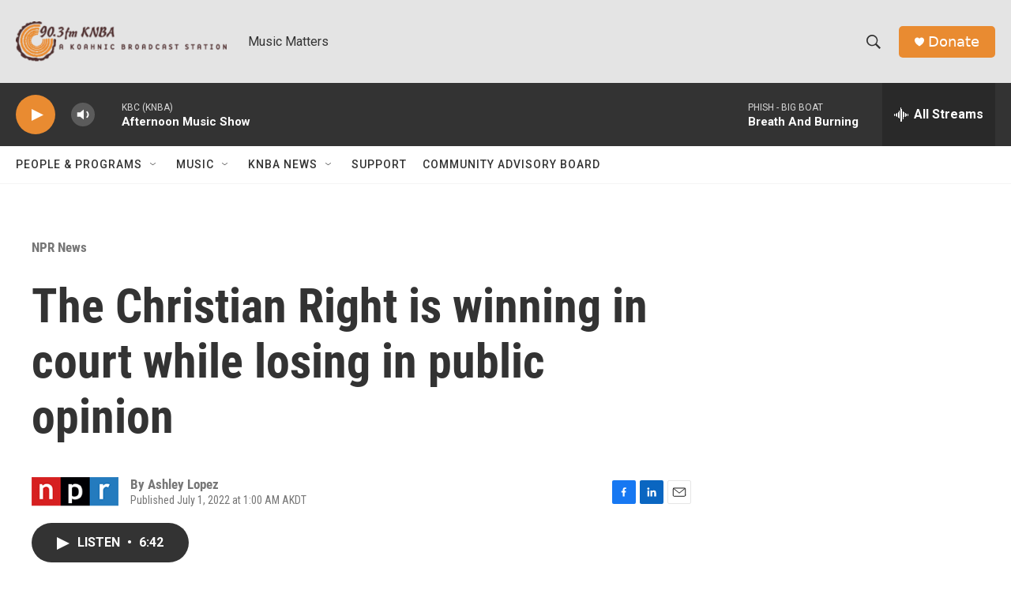

--- FILE ---
content_type: text/html; charset=utf-8
request_url: https://www.google.com/recaptcha/api2/aframe
body_size: 270
content:
<!DOCTYPE HTML><html><head><meta http-equiv="content-type" content="text/html; charset=UTF-8"></head><body><script nonce="FkBZ6OB4RMxCDZEqaUNeOA">/** Anti-fraud and anti-abuse applications only. See google.com/recaptcha */ try{var clients={'sodar':'https://pagead2.googlesyndication.com/pagead/sodar?'};window.addEventListener("message",function(a){try{if(a.source===window.parent){var b=JSON.parse(a.data);var c=clients[b['id']];if(c){var d=document.createElement('img');d.src=c+b['params']+'&rc='+(localStorage.getItem("rc::a")?sessionStorage.getItem("rc::b"):"");window.document.body.appendChild(d);sessionStorage.setItem("rc::e",parseInt(sessionStorage.getItem("rc::e")||0)+1);localStorage.setItem("rc::h",'1768874207162');}}}catch(b){}});window.parent.postMessage("_grecaptcha_ready", "*");}catch(b){}</script></body></html>